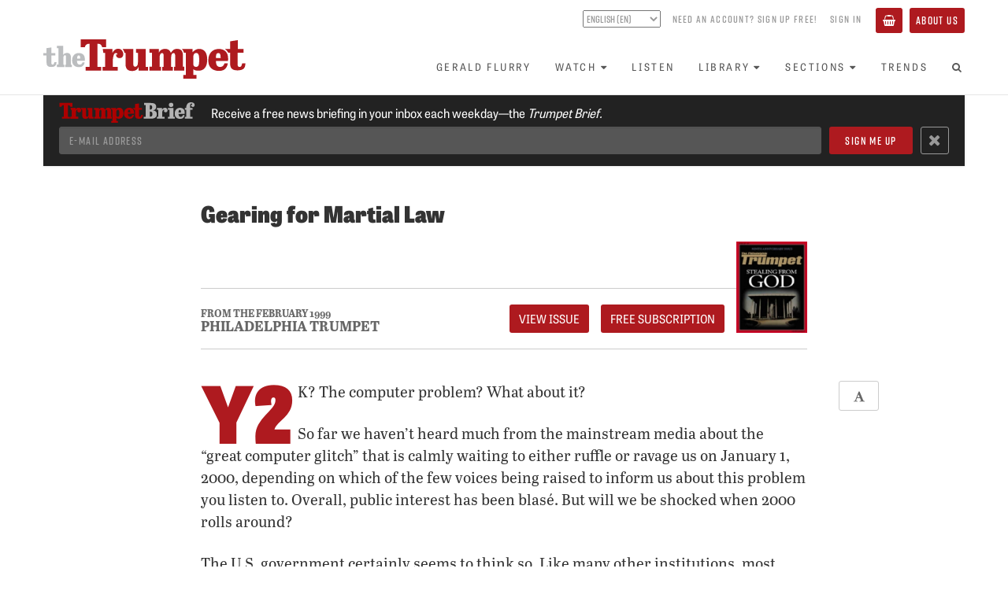

--- FILE ---
content_type: text/html; charset=utf-8
request_url: https://www.google.com/recaptcha/api2/aframe
body_size: 125
content:
<!DOCTYPE HTML><html><head><meta http-equiv="content-type" content="text/html; charset=UTF-8"></head><body><script nonce="QHxm37t-nt2Egfau7RNH9g">/** Anti-fraud and anti-abuse applications only. See google.com/recaptcha */ try{var clients={'sodar':'https://pagead2.googlesyndication.com/pagead/sodar?'};window.addEventListener("message",function(a){try{if(a.source===window.parent){var b=JSON.parse(a.data);var c=clients[b['id']];if(c){var d=document.createElement('img');d.src=c+b['params']+'&rc='+(localStorage.getItem("rc::a")?sessionStorage.getItem("rc::b"):"");window.document.body.appendChild(d);sessionStorage.setItem("rc::e",parseInt(sessionStorage.getItem("rc::e")||0)+1);localStorage.setItem("rc::h",'1768386644144');}}}catch(b){}});window.parent.postMessage("_grecaptcha_ready", "*");}catch(b){}</script></body></html>

--- FILE ---
content_type: application/javascript
request_url: https://prism.app-us1.com/?a=25787780&u=https%3A%2F%2Fwww.thetrumpet.com%2F441-gearing-for-martial-law
body_size: 117
content:
window.visitorGlobalObject=window.visitorGlobalObject||window.prismGlobalObject;window.visitorGlobalObject.setVisitorId('c48e1026-613c-40d8-82fc-fd05af86a364', '25787780');window.visitorGlobalObject.setWhitelistedServices('', '25787780');